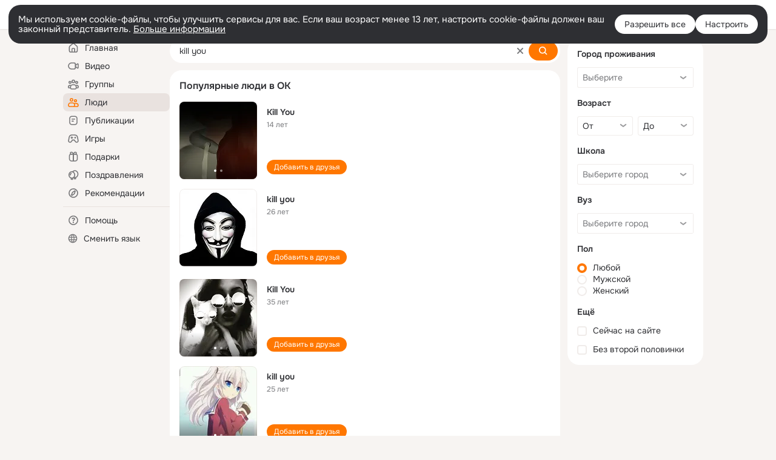

--- FILE ---
content_type: application/javascript; charset=utf-8
request_url: https://st-ok.cdn-vk.ru/res/js/_ViewJs_edvvjnk0.js
body_size: 3594
content:
define(["OK/banners/bannerNew/data/BannerDataNull","OK/banners/bannerNew/data/BannerDataIframeNull","OK/banners/bannerNew/data/BannerDataImage","OK/banners/bannerNew/data/BannerDataText","OK/banners/bannerNew/utils/BannerStat","OK/banners/bannerNew/utils/HtmlRendererJs","OK/banners/bannerNew/utils/JSEvaluatorJs","OK/DispatcherJs","OK/BanDataCfgJs","OK/wld","OK/logger","OK/banners/bannerNew/data/BannerDataIframe","OK/banners/bannerNew/data/BannerDataJson","OK/banners/bannerNew/data/IRbJson","OK/banners/bannerNew/utils/BannerCommon","OK/utils/environment","OK/cookie","OK/EventFactory","OK/utils/throttle","OK/GwtConfig"],function(_,m,H,x,j,A,M,W,U,F,G,K,ye,Be,pe,be,De,Oe,Ie,ke){
var T = {};"use strict";function X(t){if(t&&t.__esModule)return t;var e=Object.create(null);if(t){Object.keys(t).forEach(function(n){if(n!=="default"){var r=Object.getOwnPropertyDescriptor(t,n);Object.defineProperty(e,n,r.get?r:{enumerable:true,get:function(){return t[n]}})}})}e.default=t;return e}var I=X(G);function Y(t){if(t===void 0){throw new ReferenceError("this hasn't been initialised - super() hasn't been called")}return t}function c(t,e,n){e=w(e);return z(t,k()?Reflect.construct(e,n||[],w(t).constructor):e.apply(t,n))}function l(t,e){if(!(t instanceof e)){throw new TypeError("Cannot call a class as a function")}}function Z(t,e){for(var n=0;n<e.length;n++){var r=e[n];r.enumerable=r.enumerable||false;r.configurable=true;if("value"in r)r.writable=true;Object.defineProperty(t,r.key,r)}}function u(t,e,n){if(e)Z(t.prototype,e);return t}function w(t){w=Object.setPrototypeOf?Object.getPrototypeOf:function e(n){return n.__proto__||Object.getPrototypeOf(n)};return w(t)}function f(t,e){if(typeof e!=="function"&&e!==null){throw new TypeError("Super expression must either be null or a function")}t.prototype=Object.create(e&&e.prototype,{constructor:{value:t,writable:true,configurable:true}});if(e)g(t,e)}function h(t,e){if(e!=null&&typeof Symbol!=="undefined"&&e[Symbol.hasInstance]){return!!e[Symbol.hasInstance](t)}else{return t instanceof e}}function z(t,e){if(e&&($(e)==="object"||typeof e==="function")){return e}return Y(t)}function g(t,e){g=Object.setPrototypeOf||function n(r,i){r.__proto__=i;return r};return g(t,e)}function $(t){"@swc/helpers - typeof";return t&&typeof Symbol!=="undefined"&&t.constructor===Symbol?"symbol":typeof t}function k(){try{var t=!Boolean.prototype.valueOf.call(Reflect.construct(Boolean,[],function(){}))}catch(e){}return(k=function(){return!!t})()}var q=Object.defineProperty;var R=Object.getOwnPropertySymbols;var Q=Object.prototype.hasOwnProperty;var ee=Object.prototype.propertyIsEnumerable;var C=function(t,e,n){return e in t?q(t,e,{enumerable:true,configurable:true,writable:true,value:n}):t[e]=n};var E=function(t,e){for(var n in e||(e={}))if(Q.call(e,n))C(t,n,e[n]);var r=true,i=false,a=void 0;if(R)try{for(var o=R(e)[Symbol.iterator](),s;!(r=(s=o.next()).done);r=true){var n=s.value;if(ee.call(e,n))C(t,n,e[n])}}catch(d){i=true;a=d}finally{try{if(!r&&o.return!=null){o.return()}}finally{if(i){throw a}}}return t};var J="nbnr_";var y={};var ne=0;var B=null;function N(){if(typeof window.trg_gc==="function"){window.trg_gc()}}var te=3;var re=64;function ie(t,e){var n=M.JSEvaluatorJs.findNearestPlace(t,te)||"unknown";var r=e.name||"unknown";if(e.message){r+=": "+e.message.substring(0,re)}I.trace("adScriptErrorData",e.stack,"jsban_"+n,r)}function P(){if(B===null){B=new A.HtmlRendererJs({onScriptError:ie})}return B}function ae(t){var e=t.slice(J.length);var n=y[e];if(n&&n.banner!==null){n.banner.handleBannerClick()}}var oe=1e3*40;var V=Date.now();function S(){V=Date.now()}window.addEventListener("scroll",S);document.body.addEventListener("mousemove",S);function se(){return Date.now()-V<oe}var L=true;F.detect().catch(function(){L=false});var le={container:null,slot:null,adfTransport:false,inline:false,onRender:void 0,onError:void 0};var ue=function(){function t(e){l(this,t);this.adfTransport=false;this.contentChangeObserver=null;this.banner=null;var n=E(E({},le),e);this.options=n;this.container=n.container;this.uid=""+ne++;this.place=this.container?this.container.getAttribute("data-place"):null;this.adfTransport=n.adfTransport;this.nullBannerData=this.adfTransport?m.BannerDataIframeNull.IFRAME_NULL:_.BannerDataNull.NULL;if(n.slot){this.slot=n.slot.getValue();if(this.slot){P().setBannerPlace(n.container,this.slot)}}else{this.slot=""}this.heightChangeWatcher=new me(this);this.nullBannerRenderer=new he(this);this.textBannerRenderer=new ce(this);this.imageBannerRenderer=new fe(this);this.iframeNullBannerRenderer=new ve(this);this.iframeBannerRenderer=new de(this)}u(t,[{key:"isInline",value:function e(){return this.options.inline}},{key:"attach",value:function e(n){y[this.uid]=this;this.banner=n;this.heightChangeWatcher.start();this.createBannerDomObserver(this.container)}},{key:"detach",value:function e(){this.destroyBannerDomObserver();this.heightChangeWatcher.stop();this.renderNullBanner();this.banner=null;y[this.uid]=null}},{key:"isInViewport",value:function e(n){try{if(!se()){return false}if(L){return false}if(document.visibilityState==="hidden"){return false}if(n&&window.OK.Layers.isAnyLayerOpened()){return false}var r=this.container;var i=U.BanDataCfgJs.getInstance().checkInViewportThreshold;var a=window.pageYOffset;var o=window.innerHeight;var s=r.getBoundingClientRect();var d=s.height*i;var p=s.top+a;var b=s.bottom+a;if(o<d){return false}var D=a;var O=o+a;return p+d<O&&p>D||b-d>D&&b<O||p<D&&b>O}catch(ge){I.errorEx(ge,"BannerViewJs","isInViewport",j.getErrorOperationWithSuffix(this.slot));return false}}},{key:"getContainer",value:function e(){return this.container}},{key:"getSlot",value:function e(){return this.slot}},{key:"getPlace",value:function e(){return this.place}},{key:"isAdfTransport",value:function e(){return this.adfTransport}},{key:"showContainer",value:function e(){var n=this;this.container.style.display="block";this.container.style.visibility="hidden";setTimeout(function(){if(n.container!==null){n.container.style.visibility="visible"}},100)}},{key:"hideContainer",value:function e(){this.container.style.display="none"}},{key:"setBannerHtml",value:function e(n){P().setBannerHtml(this.container,n)}},{key:"renderNullBanner",value:function e(){var n=this.nullBannerData;if(h(n,_.BannerDataNull)){this.showBannerDivNull(n)}else if(h(n,m.BannerDataIframeNull)){this.showBannerDivIframeNull(n)}this.container.classList.toggle("banner_new__loaded",true);N();if(this.options.onRender){this.options.onRender(n)}}},{key:"renderBanner",value:function e(n){var r=false;if(h(n,_.BannerDataNull)){this.showBannerDivNull(n);r=true}else if(h(n,H.BannerDataImage)){this.showBannerDivImage(n)}else if(h(n,x.BannerDataText)){this.showBannerDivText(n)}else if(h(n,m.BannerDataIframeNull)){this.showBannerDivIframeNull(n);r=true}else if(h(n,K.BannerDataIframe)){this.showBannerDivIframe(n)}this.container.classList.toggle("banner_new__loaded",true);N();if(this.options.onRender){this.options.onRender(n)}if(this.options.onError&&r){this.options.onError(n)}}},{key:"showBannerDivNull",value:function e(n){this.nullBannerRenderer.showBannerDiv(n)}},{key:"showBannerDivText",value:function e(n){this.textBannerRenderer.showBannerDiv(n)}},{key:"showBannerDivImage",value:function e(n){this.imageBannerRenderer.showBannerDiv(n)}},{key:"showBannerDivIframeNull",value:function e(n){this.iframeNullBannerRenderer.showBannerDiv(n)}},{key:"showBannerDivIframe",value:function e(n){this.iframeBannerRenderer.showBannerDiv(n)}},{key:"encodeClickParam",value:function e(){return J+this.uid}},{key:"createBannerDomObserver",value:function e(n){if(window.MutationObserver){var r=this.heightChangeWatcher;var i=new MutationObserver(function(a){for(var o=0;o<a.length;++o){var s=a[o];if(s.addedNodes.length>0){r.start()}}});i.observe(n,{childList:true});this.contentChangeObserver=i}}},{key:"destroyBannerDomObserver",value:function e(){var n=this.contentChangeObserver;if(n){n.disconnect()}}},{key:"removeOldIframe",value:function e(n){var r=this.container.getElementsByTagName("iframe");for(var i=0;i<r.length;i++){var a=r.item(i);var o=a.id;if(n!==o){var s=a.parentNode;s==null?void 0:s.removeChild(a)}}}}]);return t}();var v=function(){function t(e){l(this,t);this.bannerView=e}u(t,[{key:"showBannerDiv",value:function e(n){}}]);return t}();var he=function(t){f(e,t);function e(){l(this,e);return c(this,e,arguments)}u(e,[{key:"showBannerDiv",value:function n(r){this.bannerView.hideContainer();this.bannerView.container.innerHTML=""}}]);return e}(v);var ce=function(t){f(e,t);function e(){l(this,e);return c(this,e,arguments)}u(e,[{key:"showBannerDiv",value:function n(r){this.bannerView.showContainer();this.bannerView.setBannerHtml(r.text)}}]);return e}(v);var fe=function(t){f(e,t);function e(){l(this,e);return c(this,e,arguments)}u(e,[{key:"showBannerDiv",value:function n(r){this.bannerView.showContainer();this.bannerView.setBannerHtml(this.renderHtml(r,this.bannerView.encodeClickParam()));if(r!==null&&r.impressionUrls!==null&&r.impressionUrls.length){setTimeout(function(){r.impressionUrls.forEach(function(i){var a=new Image;a.src=i})},10)}}},{key:"renderHtml",value:function n(r,i){return'<div class="rb_div"><div class="rb_banner"><a href="'+r.targetUrl+`" onclick="rb_js_bannerClick('`+i+`');return false;"><img src="`+r.url+'" width="'+r.width+'" height="'+r.height+'" border="0" alt="'+r.title+'" title="'+r.title+'"/></a></div></div>'}}]);return e}(v);var ve=function(t){f(e,t);function e(){l(this,e);return c(this,e,arguments)}u(e,[{key:"showBannerDiv",value:function n(r){this.bannerView.removeOldIframe("");this.bannerView.hideContainer();this.bannerView.container.innerHTML=""}}]);return e}(v);var de=function(t){f(e,t);function e(){l(this,e);return c(this,e,arguments)}u(e,[{key:"showBannerDiv",value:function n(r){this.bannerView.removeOldIframe(r.id);this.bannerView.showContainer()}}]);return e}(v);var we=100;var _e=15;var me=function(){function t(e){l(this,t);this.running=false;this.height=0;this.count=0;this.heightChangeWatcher=0;this.bannerView=e}u(t,[{key:"start",value:function e(){var n=this;if(this.running){return}var r=this.bannerView.container;this.count=0;this.running=true;this.height=r.offsetHeight;this.heightChangeWatcher=window.setInterval(function(){var i=r.offsetHeight;if(n.count<_e){if(i>0&&i!==n.height){n.height=i;W.DispatcherJs.get().bannerViewStateChangedEvent.trigger()}n.count++}else{n.stop()}},we)}},{key:"stop",value:function e(){if(this.running){clearInterval(this.heightChangeWatcher);this.running=false}}}]);return t}();window.rb_js_bannerClick=ae;T.BannerViewJs=ue
return T;
});
//# sourceMappingURL=_ViewJs_edvvjnk0.js.map
